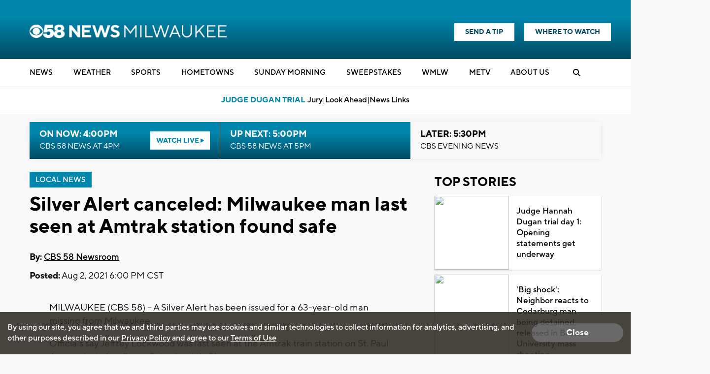

--- FILE ---
content_type: text/html; charset=utf-8
request_url: https://www.google.com/recaptcha/api2/aframe
body_size: -85
content:
<!DOCTYPE HTML><html><head><meta http-equiv="content-type" content="text/html; charset=UTF-8"></head><body><script nonce="SCP11FcFXaXlz2NN9ihmvA">/** Anti-fraud and anti-abuse applications only. See google.com/recaptcha */ try{var clients={'sodar':'https://pagead2.googlesyndication.com/pagead/sodar?'};window.addEventListener("message",function(a){try{if(a.source===window.parent){var b=JSON.parse(a.data);var c=clients[b['id']];if(c){var d=document.createElement('img');d.src=c+b['params']+'&rc='+(localStorage.getItem("rc::a")?sessionStorage.getItem("rc::b"):"");window.document.body.appendChild(d);sessionStorage.setItem("rc::e",parseInt(sessionStorage.getItem("rc::e")||0)+1);localStorage.setItem("rc::h",'1765839234596');}}}catch(b){}});window.parent.postMessage("_grecaptcha_ready", "*");}catch(b){}</script></body></html>

--- FILE ---
content_type: application/javascript; charset=utf-8
request_url: https://fundingchoicesmessages.google.com/f/AGSKWxVBb-D0GL6yg7cVJ8f8FRUvGbBmIo5ayTDgiucMd7KAGCzsY2EZX7vw9EVnDHD9-HmytrRMv9oR_5_3-tsnF8TpHGE9QC_ppWxuFkZHXd4nb8rk3ZcWHuCy8wvubhLGjw0BlOBFgW-0WudtPxLWHz6-GxOUiexXcdeT_sfXREcQZozXluapoqpuIMQc/_/adimage./ad/top_/recommendations/ad./popunderWeb-/adtools2.
body_size: -1292
content:
window['6192e71d-30c5-4df1-b5e2-a588d013b079'] = true;

--- FILE ---
content_type: application/javascript
request_url: https://www.cbs58.com/js/scripts.js?v5.23531.2
body_size: 6689
content:
var WADS = WADS || {};
var WEBVIEW = WEBVIEW || {};

$(document).ready(function(){

	// Sticky nav on mobile
    
	var mobileNav = $('.mobile-floating-nav');
	//var sponsorAd = $('.header-sponsor-ad');

	function isMobileNav(){
		//console.log('width: '+$(window).width());
		if($(window).width() <= 600 && mobileNav.length > 0){
            var window_top = $(window).scrollTop();
            if(WADS.IS_STICKING && window_top > 100){
                mobileNav.addClass('sticky-mobile-nav');
            }else{
				mobileNav.removeClass('sticky-mobile-nav');             
            }
            //sponsorAd.addClass('sticky-sponsor-ad');
		}else{
			if(mobileNav.hasClass('sticky-mobile-nav')){
				mobileNav.removeClass('sticky-mobile-nav');
				//sponsorAd.removeClass('sticky-sponsor-ad');
			}
		}
	}

	isMobileNav(); 
	$(window).resize(isMobileNav);

	$(".sticky-mobile-nav").sticky({
		wrapperClassName: 'sticky-mobile-nav-wrapper',
		topSpacing:0
	});
    /*
	$(".sticky-sponsor-ad").sticky({
		wrapperClassName: 'sticky-sponsor-ad-wrapper',
		topSpacing:0
	});
    */
   
	// Mobile menu slide down

	var navMenu = $('.main-nav ul');

	function navSmall(){
		if($(window).width() <= 1000){
			navMenu.addClass('nav-small nav-closed');

		}else{
			navMenu.removeClass('nav-small');
		}
	}

	// set on load if nav is narrow version
	navSmall();

	// set on window resize if nav is narrow version
	$(window).resize(function(){
		navSmall();
	});


	// Hide/show main nav
	$('.main-nav-menu-btn').click(function(){
		var me = $(this);
		console.log(navMenu);
		if(navMenu.hasClass('nav-closed')){
			me.addClass('selected');
			navMenu.removeClass('nav-closed').addClass('nav-open');
            if(WADS.IS_STICKING ){
                
            }            
			 $(this).find('i.fa').removeClass('fa-bars').addClass('fa-times');
			if(!searchBar.hasClass('closed')){
				searchBar.removeClass('open').addClass('closed');
				$('.header-nav-search').removeClass('selected');
			}
            $('.breaking-news-container').css('display', 'none');
		}else{
			me.removeClass('selected');
			navMenu.removeClass('nav-open').addClass('nav-closed');
			 $(this).find('i.fa').removeClass('fa-times').addClass('fa-bars');
            $('.breaking-news-container').css('display', 'block');             
		}
	});

	// Open/close search form (responsive)
	$('.main-nav-search-btn').click(function(){
		var searchForm = $('.header-social-search form');
		//var headerSponsor = $('.sticky-sponsor-ad-wrapper');
		if(searchForm.hasClass('search-form-open')){
			searchForm.removeClass('search-form-open');
			//headerSponsor.removeClass('header-sponsor-ad-extra-top');
		}else{
			searchForm.addClass('search-form-open');
			//headerSponsor.addClass('header-sponsor-ad-extra-top');
		}
	});

	// Homepage twitter carousel
	var socialSlider = $('.hp-twitter-carousel ul').bxSlider({
		maxSlides: 2,
		minSlides: 1,
		nextText: '<span class="hp-next-twitter-slide"><i class="fa fa-chevron-right"></i></span>',
		pager: false,
		prevText: '<span class="hp-prev-twitter-slide"><i class="fa fa-chevron-left"></i></span>',
		slideWidth: 348
	});

	// Main nav submenu
	$('.submenu-wrap > a').click(function(e){
		e.preventDefault();
		var me = $(this);
		var bod = $('body');
		if(me.parent().hasClass('submenu-wrap-open')){
			me.parent().removeClass('submenu-wrap-open');
			me.next('.submenu').removeClass('submenu-open');
			bod.removeClass('main-nav-push-body-toleft-sub');
		}else{
			$('.submenu-wrap').removeClass('submenu-wrap-open');
			$('.submenu').removeClass('submenu-open');
			me.parent().addClass('submenu-wrap-open');
			me.next('.submenu').addClass('submenu-open');
			bod.addClass('main-nav-push-body-toleft-sub');
		}
	});

// Responsive push menu
	$('.main-nav-menu-btn').click(function(){
		var bod = $('body');
		var nav = $('#main-nav');
		if(bod.hasClass('main-nav-push-body-toleft')){
			//alert('has class!');
			bod.removeClass('main-nav-push-body-toleft');
			nav.removeClass('main-nav-menu-open');
		}else{
			//alert('no class...');
			bod.addClass('main-nav-push-body-toleft');
			nav.addClass('main-nav-menu-open');
		}
	});

	$('.main-nav-close-btn').click(function(){
		$('body').removeClass('main-nav-push-body-toleft main-nav-push-body-toleft-sub');
		$('#main-nav').removeClass('main-nav-menu-open');
		$('.submenu-wrap').removeClass('submenu-wrap-open');
		$('.submenu').removeClass('submenu-open');
	});

	$('#main-nav .submenu li.submenu-back-btn span').click(function(){
		$(this).parent().parent().removeClass('submenu-open');
		$(this).parent().parent().parent().removeClass('submenu-wrap-open');
		$('body').removeClass('main-nav-push-body-toleft-sub');
	});

/*	$(document).mouseup(function (e){
		var container = $("#main-nav");
		if(!container.is(e.target) && container.has(e.target).length === 0){
			$('body').removeClass('main-nav-push-body-toleft main-nav-push-body-toleft-sub');
			container.removeClass('main-nav-menu-open');
			$('.submenu-wrap').removeClass('submenu-wrap-open');
			$('.submenu').removeClass('submenu-open');
		}
	});*/

	// Search bar

	var searchBar = $('.search-bar');
	var navMenu = $('.main-nav ul');

	// Hide/show search bar
	$('.header-nav-search').click(function(){
		var me = $(this);
		var searchBarInput = $('.search-bar input[type="text"]');
		if(searchBar.hasClass('closed')){
			me.addClass('selected');
			searchBar.removeClass('closed').addClass('open');
			searchBarInput.focus();
			if(navMenu.hasClass('nav-open')){
				navMenu.removeClass('nav-open').addClass('nav-closed');
				$('.header-nav-menu-tab').removeClass('selected');
			}
		}else{
			me.removeClass('selected');
			searchBar.removeClass('open').addClass('closed');
		}
	});

	// Article page slideshow
        //done inside views/stories/slideshow.tpl
        /*
	if($('.content-slideshow ul img').length > 1){
		var contentSlideNum = $('.content-slide-num');

		var contentSlider = $('.content-slideshow ul').bxSlider({
			nextText: '<span class="content-next-slide"><i class="fa fa-chevron-right"></i></span>',
			onSlideBefore: function ($slideElement, oldIndex, newIndex){
				contentSlideNum.text(newIndex + 1);
			},
			onSliderLoad: function(currentIndex){
				contentSlideNum.text(currentIndex+1);
				$('.content-slide-hidden').css('display', 'block');
			},
			pager: false,
			prevText: '<span class="content-prev-slide"><i class="fa fa-chevron-left"></i></span>',
		});

		$('.content-slide-count').append('/'+(contentSlider.getSlideCount()));
	}
	*/
	
	// Weather Maps responsive dropdown btn
	$('.weather-maps-btn').click(function(){
		var weatherTabs = $('.weather-maps-tabs');
		if(weatherTabs.hasClass('weather-tabs-open')){
			weatherTabs.removeClass('weather-tabs-open').hide();
		}else{
			weatherTabs.addClass('weather-tabs-open').show();
		}
	});

	if (window.innerWidth <= 650) {

	$('.weather-maps-li').click(function(){
		var weatherTabs = $('.weather-maps-tabs');
		if(weatherTabs.hasClass('weather-tabs-open')){
			weatherTabs.removeClass('weather-tabs-open').hide();
		}else{
			weatherTabs.addClass('weather-tabs-open').show();
		}
	});

	}

	// Weather Maps Tabs
	$('.weather-maps-tabs ul').each(function(){
		// For each set of tabs, we want to keep track of
		// which tab is active and its associated content
		var $active, $activeText, $content, $links = $(this).find('a'), $weatherBtn = $('.weather-maps-btn');

		// If the location.hash matches one of the links, use that as the active tab.
		// If no match is found, use the first link as the initial active tab.
		$active = $($links.filter('[href="'+location.hash+'"]')[0] || $links[0]);
		$active.addClass('active');
		$activeText = $active.text();
		$weatherBtn.html($activeText + ' <i class="fa fa-caret-down" aria-hidden="true"></i>');


		$content = $($active[0].hash);

		// Hide the remaining content
		$links.not($active).each(function () {
			$(this.hash).hide();
		});

		// Bind the click event handler
		$(this).on('click', 'a', function(e){
			// Make the old tab inactive.
			$active.removeClass('active');
			$content.hide();

			// Update the variables with the new link and content
			$active = $(this);
			$content = $(this.hash);
			$weatherBtn.html($active.text() + ' <i class="fa fa-caret-down" aria-hidden="true"></i>')

			// Make the tab active.
			$active.addClass('active');
			$content.show();

			// Prevent the anchor's default click action
			e.preventDefault();
		});
	});

        $('.refresh_image').each(function(i, item){
            setInterval(function(){
                if(typeof document.hidden !== "undefined"){
                    if(document.hidden == false){
                        item.src = item.src.split("?")[0] + "?" + Math.floor(new Date().getTime()/60).toString();
                    }
                }
            }, 60000);
        });

	$(".vjs-volume-panel.vjs-control .vjs-vol-0, .ima-controls-div .ima-muted").on('click', function(e) {
	    $('.mute-overlay').hide();
	});

    // Breaking News Alert Slider

    //rotation speed and timer
    $(".breaking-news-container").show();

   	// calling next item
	function rotate() {
	    var lastUpdateDiff = (new Date().getTime()) - lastUpdate;
	        if(lastUpdateDiff < 6000){
	             return;
	        }	
	    $('#next').click();
	}

    var speed = 9000;
    var run = setInterval(rotate, speed);
    var slides = $('.slide');
    var container = $('.alert-slides-wrapper ul');
    var elm = container.find(':first-child').prop("tagName");
    var item_width = container.width();
    var previous = 'prev'; // id of previous button
    var next = 'next'; // id of next button

    if(slides.length > 1){ // if more than one slide initiate slider
	    slides.width(item_width); // set the slides to the correct pixel width
	    container.parent().width(item_width);
	    container.width(slides.length * item_width); // set the slides container to the correct total width
	    container.find(elm + ':first').before(container.find(elm + ':last'));
	    resetSlides();
	    var len = container.find(elm).length;
	    $('.breaking-news-count').html("1 / " + len);    
	    var lastUpdate = new Date().getTime();
	    
	    $('.alert-arrows a > i.fas').click(function (e) {
	        // slide the item
	        if (container.is(':animated')) {
	            return false;
	        }
                
	        if (e.target.id == previous) {
	            container.stop().animate({
	                'left': 0
	            }, 700, function () {
	                var newId = container.find(elm + ':first').attr('id');
	                var len = container.find(elm).length;
	                var x = newId.split('-')[1];
	                $('.breaking-news-count').html(x.toString() + " / " + len);                
	                container.find(elm + ':first').before(container.find(elm + ':last'));
	                
	                resetSlides();
	            });
	        }
	        
	        if (e.target.id == next) {
	            var $clone = container.find(elm + ':first').clone();
	            container.find(elm + ':last').after($clone);
	            container.width(9999999999999);
	            container.stop().animate({
	                'left': item_width * -2
	            }, 700, function () {
	                $clone.remove();
                        container.width(slides.length * (item_width));    
	                container.find(elm + ':last').after(container.find(elm + ':first'));
                        setTimeout(function(){
                            var newId = container.find(elm + ':first').next().attr('id');                     
                            var len = container.find(elm).length;
                            var x = newId.split('-')[1];                
                            $('.breaking-news-count').html(x.toString() + " / " + len);                            
                        }, 10);
                        resetSlides();
	                
	            });
	        }
	        lastUpdate = new Date().getTime();
	        
	        //cancel the link behavior            
	        return false;
	        
	    });
	    
	    // on mouse hover, pause the auto rotation  
	    container.parent().mouseenter(function () {
	        clearInterval(run);
	    }).mouseleave(function () {
	        run = setInterval(rotate, speed);
	    });

	    function resetSlides() {
	    // adjust the container so current item is in the frame
	        container.css({
	            'left': -1 * item_width
	        });
	    }
    }
    //sticky ads    
    var width = window.innerWidth || document.documentElement.clientWidth;
    if(!WADS.DISABLED){
        if(width > 900){
            //there is a sidebar and the sidebar you stick it by the anchor, but because it becomes absolute add float_spacer that has extra 800 pixels
            $("#" + ADS_SITE_NAME + "_float").sticky({topSpacing:53});
            $(window).scroll(sticky_sidebar);
            sticky_sidebar();        
            $('#float_spacer').css('height', '200px');
        }else{
            //728x90 need at least that space
            $('#float_spacer').css('height', '90px');
            //no sidebar, the add sticks to the bottom of the page on page load
            //$("#start_float").sticky({bottomSpacing:0});
            $(window).scroll(sticky_footer);
            sticky_footer();              
        }

        refreshAdSizes();
    }
    
    favoriteHandlers();
    if(WEBVIEW.only_content){
        WEBVIEW.linkClickHandler();
        WEBVIEW.heightChangeHandler();        
    }    
    
	if($(".owl-carousel.thecw25-slider").length > 0){
        var $wciu_slider = $(".owl-carousel.thecw25-slider");
        //initialize handler needed before creation        
        $wciu_slider.on('initialized.owl.carousel', function(e) {
            //takes class name
            updateDotPosition('thecw25-slider');
        });        
        
        var OWL_WCIU = $wciu_slider.owlCarousel({
            loop: true,
            center: true,
            nav: true,
            dots: true,
            navText : ["<i class='fa fa-chevron-left'></i>","<i class='fa fa-chevron-right'></i>"],
            autoplay: true,
            autoplayHoverPause: true,
            responsive:{
                0:{
                    items:1
                }
            }
        });
        OWL_WCIU.on('changed.owl.carousel', function(e) {
             updateDotPosition('thecw25-slider');
        });
    }    
    
    
    var site_name = WEBVIEW.site_name;
    window.MSC = window.MSC || {};

    MSC.sendbeacon = function(action, nonInteraction, value, eventLabel) {
        var eventCategory = 'Social Click';
        if (window.gtag) {
            gtag('event', action, {
                'event_category': eventCategory,
                'event_label': eventLabel,
                'value': value,
                'non_interaction': nonInteraction
            });
        }
    };   

    // Allows the share native button in embedded sweepstakes to work
    window.addEventListener('message', function(event) {
        //check event.origin if needed.
        // const allowedOrigins = [
        //     'http://dev.weigelbroadcasting.com.localhost',
        //     'https://dev.weigelbroadcasting.com',
        //     'https://www.weigelbroadcasting.com',
        //     'https://lwadmin.weigelbroadcasting.com'
        // ];
    
        // if (!allowedOrigins.includes(event.origin)) {
        //     alert("Origin not allowed: " + event.origin);
        //     return; // Ignore messages from untrusted sources.
        // }
    
        if (event.data && event.data.type === 'shareRequest') {
            const shareData = event.data.data;
            // Override the URL with the parent's URL.
            shareData.url = window.location.href;
    
            if (navigator.share) {
                navigator.share(shareData)
                    .then(() => console.log('Share successful from parent'))
                    .catch(err => console.error('Share failed from parent:', err));
            } else {
                // Optionally, provide a fallback here.
            }
        }
    });
    
    //new sharing button
    $('body').on('click touch', '.share-btn', function(){
        const ogTitle = $('meta[property="og:title"]').attr('content');
        const shareData = {
          title: ogTitle,  
          text: '', 
          url: window.location.href 
        };
        
        if (navigator.share) {
          // Web Share API is supported: use native share dialog
          navigator.share(shareData)
            .then(() => {
                console.log('Share successful');
                MSC.sendbeacon("Share-Native-click-" + site_name, true, 1, 'shareClick');
            })   
            .catch(err => console.error('Share failed:', err));
        } else {
          // Web Share API not supported: fallback copy to clipboard
          const url = shareData.url;
          if (navigator.clipboard && window.isSecureContext) {
            // Use Clipboard API if available (modern browsers)
            navigator.clipboard.writeText(url)
              .then(() => {
                  alert('Link copied to clipboard!');
                })
              .catch(err => {
                console.error('Clipboard error:', err);
                alert('Copy failed. Please copy the link manually.');
              });
          } else {
            // Clipboard API not available: use older execCommand method
            const textArea = document.createElement('textarea');
            textArea.value = url;
            textArea.style.position = 'fixed';   // avoid scrolling to bottom
            textArea.style.left = '-9999px';     // move off-screen
            document.body.appendChild(textArea);
            textArea.focus();
            textArea.select();
            try {
              document.execCommand('copy');
              alert('Native Sharing not available - popup that says Link Copied?');
            } catch (err) {
              //alert('Please copy this link: ' + url);
            }
            document.body.removeChild(textArea);
          }
        }
    });
    
    
    
    
});

    //function to reposition the sliders
    function updateDotPosition(sliderClass, extraOffset){
        //console.log("updating the position");
        
        var $img = $('.' + sliderClass + ' .owl-item.active').find('img');

        if($img.length > 0){
            setTimeout(function(){
                var $nav = $('.' + sliderClass + ' .owl-nav');
                var $dots = $('.' + sliderClass + ' .owl-dots');                    
                var bounds = $img.get(0).getBoundingClientRect();  
                var navBounds = $nav.get(0).getBoundingClientRect();                       
                var targetY = bounds.bottom + 50;                
                
                var shiftY = navBounds.bottom - targetY;
                var topNav = parseInt($nav.css('top').replace('px', ''));
                var topDots = parseInt($dots.css('top').replace('px', ''));
                var newNav = topNav - shiftY;
                //extra minus 50 dont know why
                var newDots = (topNav - shiftY) - 50;
                
                //console.log("newnav " + newNav);
                //console.log("newDots " + newDots);
                
                $nav.css('top', newNav + "px");
                $dots.css('top', newDots + "px");
            }, 100);            
        }
        
    }

function sticky_sidebar() {
    refreshAdSizes();
    var window_top = $(window).scrollTop();
    var footer_top = $("footer").offset().top;
    
    if($('#float_anchor').length <= 0){
                console.log("no floaterrr");

        //console.log("exiting... ");
        return;
    }
    var floatAnchorOffset = 50;
    if(WADS.IS_STICKING && !WADS.TOP_AD_VIEWED){       
        floatAnchorOffset = 50 + 90;
    }
    
    var anchorTop = parseInt($('#float_anchor').offset().top);
    
    var div_top = parseInt($('#float_anchor').offset().top) - floatAnchorOffset;
    var div_height = $('#' + ADS_SITE_NAME + '_float iframe').first().height(); //$('#'  + ADS_SITE_NAME + '_float').height();
    //console.log("windowtop " + window_top + " divtop " + div_top);
    //console.log("anchorTop " + anchorTop);
    //console.log("windowtop " + window_top + " divtop " + div_top);
    if ((window_top + div_height) > (footer_top) && anchorTop > 100) {    
        $('#'  + ADS_SITE_NAME + '_float').addClass('stick');
        $('#'  + ADS_SITE_NAME + '_float').css({top: (window_top + div_height - footer_top) * -1})
    }      
    else if (window_top > div_top && anchorTop > 100) {
        $('#' + ADS_SITE_NAME + '_float').addClass('stick');
        $('#' + ADS_SITE_NAME + '_float').css({top: floatAnchorOffset, position: 'fixed'});
    } else {
        $('#' + ADS_SITE_NAME + '_float').css({position: 'static'});
        $('#' + ADS_SITE_NAME + '_float').removeClass('stick');
    }
}

function sticky_footer() {
    refreshAdSizes();
    if(WADS.USE_NEXT_MILLENNIUM || TAKEOVER_ACTIVE || WADS.HIDE_FLOATER_FOR_NM){
        return;
    }
    
    
    var width = window.innerWidth || document.documentElement.clientWidth;
    var adWidth = 320;
    var adHeight = 50;
    if(width >= 730){
        adWidth = 728;
        adHeight = 90;        
    }
    else if(width > 470){
        adWidth = 468;
        adHeight = 60;        
    }
    
    if($('#float_anchor').length <= 0){
        console.log("no floaterrr");
        return;
    }

    //console.log("blah3");
    var scrollPos = parseInt($(window).scrollTop() + window.innerHeight - adHeight);
    var scrollTop = $(window).scrollTop();
    var startFloat = 100;
    if($('.header-nav').length > 0){
        var headTop = parseInt($('header').offset().top) - 10;        
        if(headTop > 100){
            startFloat = headTop;
        }
    }
    //console.log("viewport height " + window.innerHeight);
    //console.log("ad width " + adWidth);
    
    //console.log("orig pos " + $('#float_anchor').offset().top);
    //console.log("scroll pos " + scrollPos);
    
    var div_top = parseInt($('#float_anchor').offset().top);
    if(scrollPos > div_top){
        $('#' + ADS_SITE_NAME + '_float').css('position', 'static');
        $('#' + ADS_SITE_NAME + '_float').css('margin', '0 auto 7.894736842105263%'); 
        $('#' + ADS_SITE_NAME + '_float').css('width', adWidth + "px"); 
    }        
    //console.log("scrollpos " + scrollPos + " vs " + div_top);
    //console.log("scrolltop: " + scrollTop + " vs " + startFloat);
    if(scrollPos < div_top && scrollTop > startFloat){
        $('#' + ADS_SITE_NAME + '_float').css('position', 'fixed'); 

        $('#' + ADS_SITE_NAME + '_float').css('bottom', '-55px');
        $('#' + ADS_SITE_NAME + '_float').css('z-index', '9999'); 
        setTimeout(function(){
            $('#' + ADS_SITE_NAME + '_float').addClass('float-transition');
            
        }, 500);
        
        if(!WADS.IS_STICKING){
            
        }else{
            //$('#' + ADS_SITE_NAME + '_float').css('bottom', '120px');                        
        }
        
        var leftPos = parseInt((width - adWidth) / 2);
        $('#' + ADS_SITE_NAME + '_float').css('left', leftPos + "px"); 
        $('#' + ADS_SITE_NAME + '_float').css('margin', '0px'); 

        $('#float_spacer').css('height', adHeight + 'px');        
        
    }
}

function refreshAdSizes(){
    //console.log("here");
    var startTopWidth = $('#' + ADS_SITE_NAME + '_top iframe').first().width();
    var startSideWidth = $('#' + ADS_SITE_NAME + '_side iframe').first().width();
    var startMiddleWidth = $('#' + ADS_SITE_NAME + '_middle iframe').first().width();
    var floatWidth = $('#' + ADS_SITE_NAME + '_float iframe').first().width();       
    var cwidth = window.innerWidth || document.documentElement.clientWidth;
    
    if(BAD_ADS){
        if(cwidth > 900){
            startTopWidth = 728;
        }else{
            startTopWidth = 320;
        }
    }else{
        
    }
    
    
    $('.aside-ad-2').css('width', floatWidth);
    /*
    if($('.leaderboard-wrap').length > 0){
        $('#static_takeover_background').css('display', 'none');
    }
    */
    //console.log("start middle iframe width " + startMiddleWidth);
    //console.log("css width " + $('#' + ADS_SITE_NAME + '_middle').css('width'));
    //console.log("jquery width " + $('#' + ADS_SITE_NAME + '_middle').width());
    if(startTopWidth > 200 && startTopWidth != $('#' + ADS_SITE_NAME + '_top').css('width')){
       // console.log("changed top width " + startTopWidth);
        $('#' + ADS_SITE_NAME + '_top').width(startTopWidth);
        if($('#' + ADS_SITE_NAME + '_top').css('position') == 'fixed'){
            //calculate left
            var width = window.innerWidth || document.documentElement.clientWidth;
            var leftPos = parseInt((width - startTopWidth) / 2);
            //console.log("left is " + leftPos);
            $('#' + ADS_SITE_NAME + '_top').css('left', leftPos + "px");                
        }
    }       
    
    if(startMiddleWidth > 0 && startMiddleWidth != $('#' + ADS_SITE_NAME + '_middle').css('width')){
        //console.log("changed middle width " + startMiddleWidth);
        $('#' + ADS_SITE_NAME + '_middle').width(startMiddleWidth);
        var $parent = $('#' + ADS_SITE_NAME + '_middle').parent();
        var parentWidth = parseInt($parent.width());
        if($parent.children().length == 1 && parentWidth > 0 && parentWidth != startMiddleWidth && $parent.prop("tagName") != "LI"){
            $parent.width(startMiddleWidth);
        }
    }

    if(startSideWidth > 0 && startSideWidth != $('#' + ADS_SITE_NAME + '_side').css('width')){
        //console.log("changed side width " + startSideWidth);
        $('#' + ADS_SITE_NAME + '_side').width(startSideWidth);       
    }    
    var $parent = $('#' + ADS_SITE_NAME + '_side').parent();      
    //console.log($parent.get(0));
    var parentWidth = parseInt($parent.width());
        
    if($parent.children().length == 1 && parentWidth > 0 && parentWidth != startSideWidth){
        $parent.width(startSideWidth);
        if(cwidth < 900){
            $parent.css('margin', "0px auto 4rem");    
        }
    }     

    if(cwidth < 850){
        $('#' + ADS_SITE_NAME + '_side').css('margin', "0px auto rem");    
    }else{
        $parent.css('margin', "0px auto 4rem");    
    }
    
    if(!WADS.USE_NEXT_MILLENNIUM){
        var startFloatWidth = $('#' + ADS_SITE_NAME + '_float iframe').first().width();
        if(startFloatWidth > 0 && startFloatWidth != $('#' + ADS_SITE_NAME + '_float').css('width')){
            //console.log("changed float width " + startFloatWidth);
            $('#' + ADS_SITE_NAME + '_float').width(startFloatWidth);
            if($('#' + ADS_SITE_NAME + '_float').css('position') == 'fixed'){
                //calculate left
                var width = window.innerWidth || document.documentElement.clientWidth;
                var leftPos = parseInt((width - startFloatWidth) / 2);
                $('#' + ADS_SITE_NAME + '_top').css('left', leftPos + "px !important");                
            }        
        }       
    }        
}

// Owl Carousel 
$(document).ready(function(){
  if($(".owl-carousel.spotlight").length > 0){
        $(".owl-carousel.spotlight").owlCarousel({
            loop: true,
            dots: false,
            center: false,
            nav: true,
            autoplay: false,
            margin: 10,
            autoplayHoverPause: true,
            navText : ["<i></i>","<i class='fa fa-chevron-right'></i>"],
            responsive:{
                0:{
                    items: 1.5
                },
                767: {
                    items: 2
                }
            }
        });
    };
});
